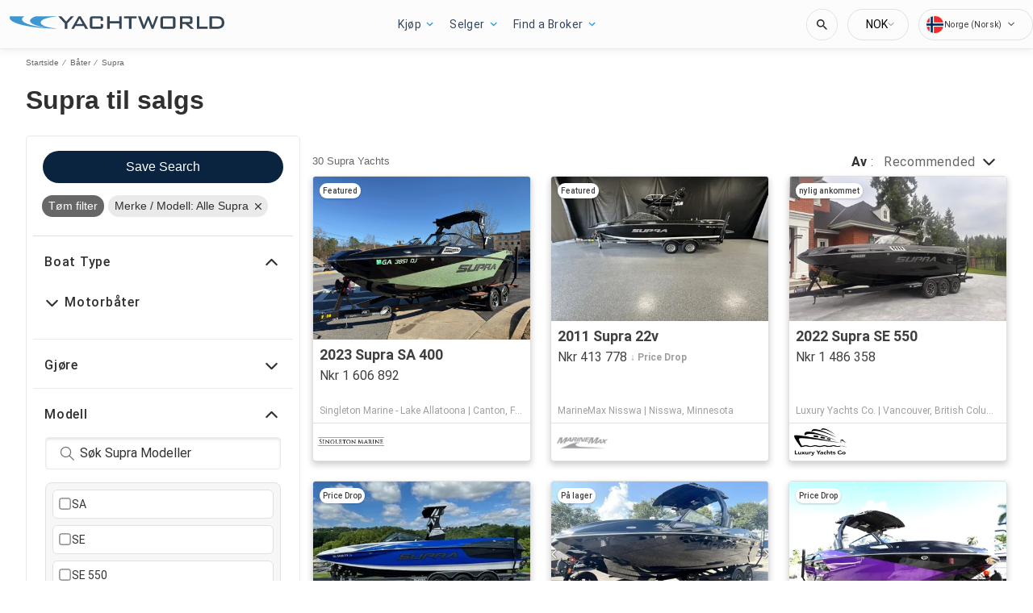

--- FILE ---
content_type: text/javascript; charset=utf-8
request_url: https://app.link/_r?sdk=web2.86.5&branch_key=key_test_hqpJ5KtLWEmKFttPfjuuQdaptCn4jyjk&callback=branch_callback__0
body_size: 72
content:
/**/ typeof branch_callback__0 === 'function' && branch_callback__0("1542060053620844672");